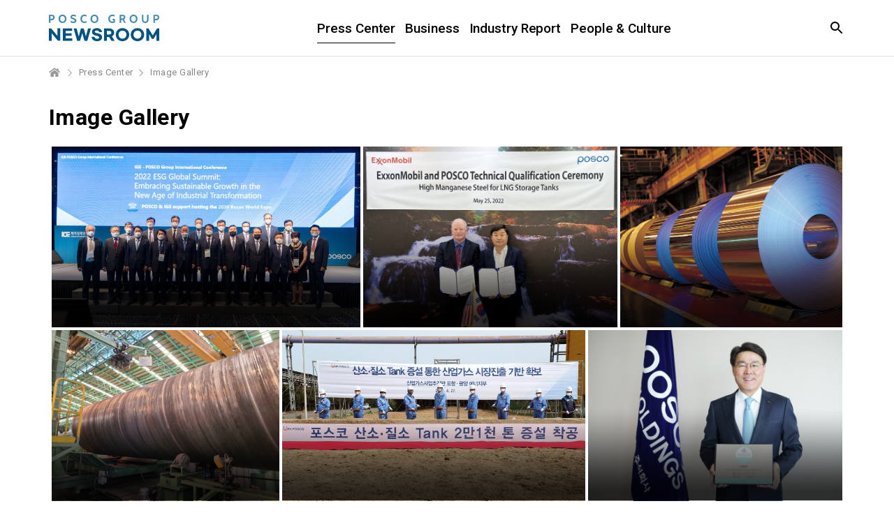

--- FILE ---
content_type: text/html; charset=UTF-8
request_url: https://newsroom.posco.com/en/category/press-room/images/page/4/
body_size: 24198
content:
<!DOCTYPE html>
<html lang="en">
<head>
    <meta name="viewport" content="width=device-width, initial-scale=1.0, maximum-scale=1.0, user-scalable=no" />
    <meta http-equiv="Content-Type" content="text/html; charset=utf-8" />
    <meta http-equiv="X-UA-Compatible" content="IE=edge">
    <meta name="format-detection" content="telephone=no"/>
    <link rel="profile" href="http://gmpg.org/xfn/11">
    <link href="https://fonts.googleapis.com/css?family=Roboto:300,400,500,700" rel="stylesheet">
    <link rel="stylesheet" type="text/css" href="https://newsroom.posco.com/en/wp-content/themes/posco_newsroom/css/jquery-ui.css" />
    <link rel="stylesheet" type="text/css" href="https://newsroom.posco.com/en/wp-content/themes/posco_newsroom/css/slick.css" />
    <link rel="stylesheet" href="https://newsroom.posco.com/en/wp-content/themes/posco_newsroom/style.css?ver=1.1.6">
    <link rel="shortcut icon" type="image/x-icon" href="https://newsroom.posco.com/en/favicon.ico" />
    <title>Image Gallery &#8211; Page 4 &#8211; Official POSCO Group Newsroom</title>
<link rel='dns-prefetch' href='//s.w.org' />
<link rel="alternate" type="application/rss+xml" title="Official POSCO Group Newsroom &raquo; Image Gallery Category Feed" href="https://newsroom.posco.com/en/category/press-center/images/feed/" />
		<script type="text/javascript">
			window._wpemojiSettings = {"baseUrl":"https:\/\/s.w.org\/images\/core\/emoji\/11\/72x72\/","ext":".png","svgUrl":"https:\/\/s.w.org\/images\/core\/emoji\/11\/svg\/","svgExt":".svg","source":{"concatemoji":"https:\/\/newsroom.posco.com\/en\/wp-includes\/js\/wp-emoji-release.min.js?ver=4.9.28"}};
			!function(e,a,t){var n,r,o,i=a.createElement("canvas"),p=i.getContext&&i.getContext("2d");function s(e,t){var a=String.fromCharCode;p.clearRect(0,0,i.width,i.height),p.fillText(a.apply(this,e),0,0);e=i.toDataURL();return p.clearRect(0,0,i.width,i.height),p.fillText(a.apply(this,t),0,0),e===i.toDataURL()}function c(e){var t=a.createElement("script");t.src=e,t.defer=t.type="text/javascript",a.getElementsByTagName("head")[0].appendChild(t)}for(o=Array("flag","emoji"),t.supports={everything:!0,everythingExceptFlag:!0},r=0;r<o.length;r++)t.supports[o[r]]=function(e){if(!p||!p.fillText)return!1;switch(p.textBaseline="top",p.font="600 32px Arial",e){case"flag":return s([55356,56826,55356,56819],[55356,56826,8203,55356,56819])?!1:!s([55356,57332,56128,56423,56128,56418,56128,56421,56128,56430,56128,56423,56128,56447],[55356,57332,8203,56128,56423,8203,56128,56418,8203,56128,56421,8203,56128,56430,8203,56128,56423,8203,56128,56447]);case"emoji":return!s([55358,56760,9792,65039],[55358,56760,8203,9792,65039])}return!1}(o[r]),t.supports.everything=t.supports.everything&&t.supports[o[r]],"flag"!==o[r]&&(t.supports.everythingExceptFlag=t.supports.everythingExceptFlag&&t.supports[o[r]]);t.supports.everythingExceptFlag=t.supports.everythingExceptFlag&&!t.supports.flag,t.DOMReady=!1,t.readyCallback=function(){t.DOMReady=!0},t.supports.everything||(n=function(){t.readyCallback()},a.addEventListener?(a.addEventListener("DOMContentLoaded",n,!1),e.addEventListener("load",n,!1)):(e.attachEvent("onload",n),a.attachEvent("onreadystatechange",function(){"complete"===a.readyState&&t.readyCallback()})),(n=t.source||{}).concatemoji?c(n.concatemoji):n.wpemoji&&n.twemoji&&(c(n.twemoji),c(n.wpemoji)))}(window,document,window._wpemojiSettings);
		</script>
		<style type="text/css">
img.wp-smiley,
img.emoji {
	display: inline !important;
	border: none !important;
	box-shadow: none !important;
	height: 1em !important;
	width: 1em !important;
	margin: 0 .07em !important;
	vertical-align: -0.1em !important;
	background: none !important;
	padding: 0 !important;
}
</style>
<link rel='stylesheet' id='sw_category_image_style-css'  href='https://newsroom.posco.com/en/wp-content/themes/posco_newsroom/css/justifiedGallery.min.css?ver=4.9.28' type='text/css' media='all' />
<script type='text/javascript' src='https://newsroom.posco.com/en/wp-includes/js/jquery/jquery.js?ver=1.12.4'></script>
<script type='text/javascript' src='https://newsroom.posco.com/en/wp-includes/js/jquery/jquery-migrate.min.js?ver=1.4.1'></script>
<script type='text/javascript' src='https://newsroom.posco.com/en/wp-content/themes/posco_newsroom/js/jquery.dotdotdot.min.js?ver=4.9.28'></script>
<script type='text/javascript' src='https://newsroom.posco.com/en/wp-content/themes/posco_newsroom/js/placeholder.js?ver=4.9.28'></script>
<script type='text/javascript' src='https://newsroom.posco.com/en/wp-content/themes/posco_newsroom/js/slick.min.js?ver=4.9.28'></script>
<script type='text/javascript' src='https://newsroom.posco.com/en/wp-content/themes/posco_newsroom/js/custom.js?ver=4.9.28'></script>
<script type='text/javascript' src='https://newsroom.posco.com/en/wp-content/themes/posco_newsroom/js/jquery.justifiedGallery.min.js?ver=4.9.28'></script>
<script type='text/javascript'>
/* <![CDATA[ */
var posco_newsletter = {"v1url":"https:\/\/newsroom.posco.com\/en\/wp-json\/btr_ajax\/v1\/newsletter","homeurl":"https:\/\/newsroom.posco.com\/en"};
/* ]]> */
</script>
<script type='text/javascript' src='https://newsroom.posco.com/en/wp-content/plugins/posco-newsletter/js/common.script.js?ver=4.9.28'></script>
<link rel='https://api.w.org/' href='https://newsroom.posco.com/en/wp-json/' />
    <meta property="og:title" content="POSCO Group Newsroom" /><meta property="og:url" content="https://newsroom.posco.com/en" /><meta property="og:description" content="Media channel" /><meta property="og:image" content="https://newsroom.posco.com/en/wp-content/themes/posco_newsroom/images/default_image.png" /><meta name="robots" content="noindex" /><!-- Global site tag (gtag.js) - Google Analytics -->
<script async src="https://www.googletagmanager.com/gtag/js?id=G-2X5SYNGCRE"></script>
<script>
    window.dataLayer = window.dataLayer || [];
    function gtag(){dataLayer.push(arguments);}
    gtag('js', new Date());

    gtag('config', 'G-2X5SYNGCRE');
</script><meta name="description" content="" /><meta name="keywords" content="" /></head>
<body>
    <a id="content_list_top"></a>
<div id="wrap">
    <header>
        <div class="inner">
                        <h1 class="logo"><a href="https://newsroom.posco.com/en"><img src="https://newsroom.posco.com/en/wp-content/themes/posco_newsroom/images/en_logo.svg" data-desktop="https://newsroom.posco.com/en/wp-content/themes/posco_newsroom/images/en_logo.svg"  data-mobile="https://newsroom.posco.com/en/wp-content/themes/posco_newsroom/images/en_logo_m.svg" alt="POSCO Newsroom" /></a></h1>
                        <a href="#" class="skip_nav">Article</a>
            <div class="header_wrap">
                <nav class="gnb">
                    <ul id="menu-main-menu" class="depth1"><li id="menu-item-14002" class="menu-item menu-item-type-taxonomy menu-item-object-category current-category-ancestor current-menu-ancestor current-menu-parent current-category-parent menu-item-has-children menu-item-14002"><a href="https://newsroom.posco.com/en/category/press-center/">Press Center</a>
<ul class="sub-menu">
	<li id="menu-item-14001" class="menu-item menu-item-type-taxonomy menu-item-object-category menu-item-14001"><a href="https://newsroom.posco.com/en/category/press-center/press-release/">Press Release</a></li>
	<li id="menu-item-14003" class="menu-item menu-item-type-taxonomy menu-item-object-category current-menu-item menu-item-14003"><a href="https://newsroom.posco.com/en/category/press-center/images/">Image Gallery</a></li>
</ul>
</li>
<li id="menu-item-18545" class="menu-item menu-item-type-taxonomy menu-item-object-category menu-item-18545"><a href="https://newsroom.posco.com/en/category/business/">Business</a></li>
<li id="menu-item-19442" class="menu-item menu-item-type-taxonomy menu-item-object-category menu-item-19442"><a href="https://newsroom.posco.com/en/category/industry-report/">Industry Report</a></li>
<li id="menu-item-18546" class="menu-item menu-item-type-taxonomy menu-item-object-category menu-item-18546"><a href="https://newsroom.posco.com/en/category/people-culture/">People &#038; Culture</a></li>
</ul>                </nav>
            </div><!--//.header_wrap-->
            <div class="util">
                <button type="button" class="btn_srch"><span class="blind">Open Search window</span></button>
                <div class="search_box">
                    <div class="inner">
                        <form method="get" id="header_searchform" name="searchform" action="https://newsroom.posco.com/en/sp/">
                            <label for="query"><span class="blind">Search in the Newsroom</span><input type="search" id="header_query" placeholder="Search" class="input_search" autocomplete="off" name="kw"/></label>
                            <button type="button" class="btn_clear"><span class="blind">Clear</span></button>
                            <button type="submit" class="btn_srch_submit"><span class="blind">Search</span></button>
                        </form>
                        <div class="recommend">
                            <span class="title">Recommended</span>
                            <ul>
                                <li><a href="https://newsroom.posco.com/en/sp/?kw=Hydrogen">Hydrogen</a></li><li><a href="https://newsroom.posco.com/en/sp/?kw=Lithium">Lithium</a></li><li><a href="https://newsroom.posco.com/en/sp/?kw=Secondary Battery">Secondary Battery</a></li><li><a href="https://newsroom.posco.com/en/sp/?kw=EV">EV</a></li><li><a href="https://newsroom.posco.com/en/sp/?kw=HyREX">HyREX</a></li><li><a href="https://newsroom.posco.com/en/sp/?kw=ESG">ESG</a></li>                            </ul>
                        </div>
                        <button type="button" class="btn_close_search"><span class="blind">Search Close</span></button>
                    </div>
                </div>
                <button type="button" class="btn_menu onlymobilebtn"><span class="blind">Menu</span></button>                
            </div>
        </div><!--//.inner-->
    </header>
  
    <!--팝업-->
    <!--검색 팝업-->
    <div class="layer layer_alert layer_agree layer_search_popup">
        <div class="pop_top">
            <p class="pop_title">Search</p>
            <button type="button" class="btn_close" onclick="NEWSROOM.closePopup(this);"><span class="blind">Layer Close</span></button><button type="button" class="btn_close" onclick="NEWSROOM.closePopup(this);"><span class="blind">Layer Close</span></button>
        </div>
        <div class="pop_wrap">
            <div class="notice_wrap">
                <span class="bg_icon"></span>
                <p class="notice">Minimum 2 characters required.</p>
            </div>
            <div class="btn_wrap">
                <button type="button" class="btn_pop_ok" onclick="NEWSROOM.closePopup(this);">Ok</button>
            </div>
        </div>
    </div><!--//.layer-->
<div id="container_wrap">
    <div id="container">
    <div class="breadcrumb">
        <ul class="clearfix">
            <li class="home"><a href="https://newsroom.posco.com/en" title="Home"><span class="blind">Home</span></a></li>
            <li>Press Center</li>            <li class="current"><a href="https://newsroom.posco.com/en/category/press-center/images/" title="Image Gallery Category">Image Gallery</a></li>
        </ul>
    </div>

        <div id="content" class="sub archive_image">
            <h2 class="page_title">Image Gallery</h2>

            <div class="archive_image_gallery">
            <a href="https://newsroom.posco.com/en/posco-and-ige-institute-for-global-economics-held-the-esg-global-summit-international-conference-2/">
                <img alt="" src="https://newsroom.posco.com/en/wp-content/uploads/2022/06/2022-ESG-글로벌-서밋-국제-컨퍼런스-기념사진-20220617-1-800x470.jpg"/>
                <div class="cover">
                    <p class="caption_title">POSCO and IGE (Institute for Global Economics) held the ‘ESG Global Summit’ international conference</p>
                </div>
            </a>
            <a href="https://newsroom.posco.com/en/posco-lays-the-basis-for-expanding-sales-of-the-worlds-first-mass-produced-cryogenic-high-manganese-steel-2/">
                <img alt="" src="https://newsroom.posco.com/en/wp-content/uploads/2022/06/220525_엑손모빌_기술승인_기념식-800x571.jpg"/>
                <div class="cover">
                    <p class="caption_title">POSCO lays the basis for expanding sales of the world’s first mass-produced cryogenic high manganese steel</p>
                </div>
            </a>
            <a href="https://newsroom.posco.com/en/posco-wins-best-technology-award-at-the-stainless-steel-industry-awards/">
                <img alt="" src="https://newsroom.posco.com/en/wp-content/uploads/2022/05/사이즈배리_스테인리스-냉연-코일-제품-800x651.png"/>
                <div class="cover">
                    <p class="caption_title">POSCO wins ‘Best Technology Award’ at the Stainless Steel Industry Awards</p>
                </div>
            </a>
            <a href="https://newsroom.posco.com/en/posco-begins-steel-supply-for-hyperloop-tubes-2/">
                <img alt="" src="https://newsroom.posco.com/en/wp-content/uploads/2022/05/PosLoop355를-이용해-제작하고-있는-직경-2.5m의-하이퍼루프-튜브1-800x600.jpg"/>
                <div class="cover">
                    <p class="caption_title">POSCO Begins Steel Supply for Hyperloop Tubes</p>
                </div>
            </a>
            <a href="https://newsroom.posco.com/en/posco-strengthens-foundation-for-entering-the-industrial-gas-market-by-expanding-oxygen-and-nitrogen-tanks-2/">
                <img alt="" src="https://newsroom.posco.com/en/wp-content/uploads/2022/05/4월-27일-포스코-산소질소-탱크-증설공사-착공식-800x450.jpg"/>
                <div class="cover">
                    <p class="caption_title">POSCO strengthens foundation for entering the industrial gas market by expanding oxygen and nitrogen tanks</p>
                </div>
            </a>
            <a href="https://newsroom.posco.com/en/posco-named-sustainability-champion-by-the-world-steel-association-2/">
                <img alt="" src="https://newsroom.posco.com/en/wp-content/uploads/2022/04/포스코그룹-최정우-회장이-세계철강협회-지속가능성-최우수-멤버Sustainability-Champion-인증패를-들고-있다-1024x687-800x537.png"/>
                <div class="cover">
                    <p class="caption_title">POSCO Named Sustainability Champion by the World Steel Association</p>
                </div>
            </a>
            <a href="https://newsroom.posco.com/en/posco-launches-control-tower-to-achieve-net-zero-carbon-2050-2/">
                <img alt="" src="https://newsroom.posco.com/en/wp-content/uploads/2022/04/220316_탄중위_포스코_김학동_부회장님_-1-800x533.jpg"/>
                <div class="cover">
                    <p class="caption_title">POSCO Launches Control Tower to Achieve &#8220;Net-Zero Carbon 2050&#8221;</p>
                </div>
            </a>
            <a href="https://newsroom.posco.com/en/posco-examines-feasibility-of-production-of-low-carbon-steel-materials-with-australian-resource-development-company-2/">
                <img alt="" src="https://newsroom.posco.com/en/wp-content/uploads/2022/04/포스코-호주-핸콕과-저탄소-철강원료-생산-추진-타당성-검토-나서-800x533.jpg"/>
                <div class="cover">
                    <p class="caption_title">POSCO Examines Feasibility of Production of Low Carbon Steel Materials with Australian resource development company</p>
                </div>
            </a>
            <a href="https://newsroom.posco.com/en/posco-holdings-begins-construction-of-saltwater-lithium-plant-in-argentina-2/">
                <img alt="" src="https://newsroom.posco.com/en/wp-content/uploads/2022/03/220324-아르헨티나-리튬공장-착공식-행사1-800x504.jpg"/>
                <div class="cover">
                    <p class="caption_title">POSCO Holdings Begins Construction of Saltwater Lithium Plant in Argentina</p>
                </div>
            </a>
            <a href="https://newsroom.posco.com/en/posco-group-ceo-jeong-woo-choi-meets-argentine-president-and-discusses-cooperation-on-secondary-battery-material-business-2/">
                <img alt="" src="https://newsroom.posco.com/en/wp-content/uploads/2022/03/포스코-아르헨티나-800x533.jpg"/>
                <div class="cover">
                    <p class="caption_title">POSCO Group CEO Jeong-woo Choi Meets Argentine President and Discusses Cooperation on Secondary Battery Material Business</p>
                </div>
            </a>
            <a href="https://newsroom.posco.com/en/posco-holdings-inc-holds-first-regular-general-meeting-of-stockholders-2/">
                <img alt="" src="https://newsroom.posco.com/en/wp-content/uploads/2022/03/greeting-800x534.jpg"/>
                <div class="cover">
                    <p class="caption_title">POSCO Holdings Inc. Holds First Regular General Meeting of Stockholders</p>
                </div>
            </a>
            <a href="https://newsroom.posco.com/en/posco-takes-its-second-leap-forward-as-a-leading-global-eco-friendly-steel-maker-2/">
                <img alt="" src="https://newsroom.posco.com/en/wp-content/uploads/2022/03/포스코-김학동-대표이사-부회장-취임사-220302-800x507.jpg"/>
                <div class="cover">
                    <p class="caption_title">POSCO Takes its Second Leap Forward as a Leading Global Eco-friendly Steel Maker</p>
                </div>
            </a>
            <a href="https://newsroom.posco.com/en/posco-holdings-inc-takes-its-first-step-toward-a-sustainable-future-2/">
                <img alt="" src="https://newsroom.posco.com/en/wp-content/uploads/2022/03/포스코홀딩스-출범식-깃발-800x573.jpg"/>
                <div class="cover">
                    <p class="caption_title">POSCO Holdings Inc. Takes its First Step Toward a Sustainable Future</p>
                </div>
            </a>
            <a href="https://newsroom.posco.com/en/posco-kicks-off-construction-on-an-automotive-steel-plate-plant-in-china-2/">
                <img alt="" src="https://newsroom.posco.com/en/wp-content/uploads/2022/01/포스코그림-800x479.jpg"/>
                <div class="cover">
                    <p class="caption_title">POSCO Kicks off Construction on an Automotive Steel Sheet Plant in China</p>
                </div>
            </a>
            <a href="https://newsroom.posco.com/en/posco-promotes-cooperation-for-carbon-neutrality-with-bhp-2/">
                <img alt="" src="https://newsroom.posco.com/en/wp-content/uploads/2021/10/포스코-원료-공급사-BHP와-탄소중립-업무협약-체결-800x511.jpg"/>
                <div class="cover">
                    <p class="caption_title">POSCO promotes cooperation for carbon neutrality with BHP</p>
                </div>
            </a>
            <a href="https://newsroom.posco.com/en/posco-group-ceo-jeong-woo-choi-appointed-to-executive-board-of-director-of-the-world-steel-association-2/">
                <img alt="" src="https://newsroom.posco.com/en/wp-content/uploads/2021/10/thu.png"/>
                <div class="cover">
                    <p class="caption_title">POSCO Group CEO Jeong-woo Choi appointed to Executive Board of Director of the World Steel Association</p>
                </div>
            </a>
        </div><!--.archive_image_gallery-->
        <div class="pagination">
	      <ul class="clearfix"><li class="ctrl prev"><a href="#content_list_top" class="page_prev_block"></a></li><li><a href="https://newsroom.posco.com/en/category/press-room/images/" class="">1</a></li><li><a href="https://newsroom.posco.com/en/category/press-room/images/page/2/" class="">2</a></li><li><a href="https://newsroom.posco.com/en/category/press-room/images/page/3/" class="">3</a></li><li class="current"><a href="#">4</a></li><li><a href="https://newsroom.posco.com/en/category/press-room/images/page/5/" class="">5</a></li><li class="ctrl next"><a href="https://newsroom.posco.com/en/category/press-room/images/page/6/" class="page_next_block"><span class="blind">Next 5 pages</span></a></li></ul></div>        </div><!--//#content-->
    </div><!--//#container // breadcrumb_head.php 에서 닫힘-->
</div><!--//#container_wrap-->
<script>
    jQuery(document).ready(function(){
        jQuery(".archive_image_gallery").justifiedGallery({
            rowHeight: 200,
            margins: 4,
            captions: false
        });
    });
</script>

<footer>
        <div class="link_box">
        <div class="inner">
            <div class="sns">
                <ul>
                    <li class="home"><a href="https://www.posco-inc.com:4453/poscoinc/v4/kor/index.jsp" target="_blank"><span class="blind">POSCO HOLDINGS</span></a></li>
                    <li class="yt"><a href="https://www.youtube.com/@poscoholdingsIR" target="_blank"><span class="blind">youtube</span></a></li>
                    <li class="li"><a href="https://www.linkedin.com/company/posco/" target="_blank"><span class="blind">linkedin</span></a></li>
                </ul>
            </div>
            <div class="desc">
                <!-- <a href="https://www.posco-inc.com:4453/poscoinc/v3/eng/company/s91e1000500c.jsp" class="mobile_accessibility" title="POSCO HOLDINGS Brand Story" target="_blank"> -->
                    <span>
                    <p class="logo"><img src="https://newsroom.posco.com/en/wp-content/themes/posco_newsroom/images/posco_slogan_en.svg" data-desktop="https://newsroom.posco.com/en/wp-content/themes/posco_newsroom/images/posco_slogan_en.svg" data-mobile="https://newsroom.posco.com/en/wp-content/themes/posco_newsroom/images/posco_slogan_en.svg" alt="Creating Value for a Better World" /></p>
                    </span>
                <!-- </a> -->
            </div>
            <div class="">
                <div class="link_wrap">
                    <ul>
                        <li><a href="https://newsroom.posco.com/en/introduction/">About POSCO Group Newsroom</a></li>
                        <li><a href="https://newsroom.posco.com/en/policy/">Policy</a></li>
                        <li><a href="https://newsroom.posco.com/en/e-mail/">Email Enquiry</a></li>
                        <li><a href="https://newsroom.posco.com/kr/" target="_blank">포스코그룹 뉴스룸</a></li>
                    </ul>
                    <p class="copy">© 2026 POSCO Holdings Inc. <span class="block">All Rights Reserved.</span></p>
                </div>
            </div>
        </div>
    </div>
</footer>
<a href="#container" class="btn_top" style="display: block; position: fixed; right: 305px; bottom: 10px; top: auto;"><span class="blind">Top</span></a>
<div class="overlay"></div>
</div><!--//#wrap-->

<script type="text/javascript" src="https://newsroom.posco.com/en/wp-content/themes/posco_newsroom/js/jquery.sw2Slider.js"></script>
<!-- 공통 JS (전페이지) -->
<script type="text/javascript">
    jQuery(document).ready(function($){
        var headline_yn = "n";
        if (headline_yn == "y") {
            $(".menu-headline").addClass("current-menu-ancestor");
        }

        function add_searchform_event(Prefix) {
            let target_searchform = Prefix+"_searchform";

            $(target_searchform).submit(function() {
                let target_query = $(Prefix+"_query").val();

                if ( $.trim(target_query) == "" || $.trim(target_query).length < 2 ) {
                    NEWSROOM.openPopup('.layer_search_popup', target_searchform);
                    return false;
                }
            });
        };

        add_searchform_event("#header");
        add_searchform_event("#hashtag");
    });
</script>

<script type='text/javascript' src='https://newsroom.posco.com/en/wp-includes/js/wp-embed.min.js?ver=4.9.28'></script>
</body>
</html>


--- FILE ---
content_type: image/svg+xml
request_url: https://newsroom.posco.com/en/wp-content/themes/posco_newsroom/images/en_logo.svg
body_size: 17078
content:
<svg width="159" height="38" viewBox="0 0 159 38" fill="none" xmlns="http://www.w3.org/2000/svg">
<g id="EN logo" clip-path="url(#clip0_1201_283)">
<g id="Group">
<path id="Vector" d="M4.22869 7.93712H2.17661V11.7041H0.0805664V0.227188H3.32724C4.1554 0.227188 4.88095 0.271161 5.49657 0.366436C6.1122 0.461711 6.62521 0.637603 7.0283 0.90877C7.43139 1.17994 7.7392 1.54638 7.93708 2.02275C8.14228 2.49913 8.23756 3.11475 8.23756 3.86962C8.23756 4.66846 8.11297 5.32806 7.86379 5.8484C7.61461 6.36875 7.29214 6.7865 6.89638 7.09431C6.50062 7.40945 6.06822 7.62198 5.59185 7.74657C5.11547 7.87116 4.66109 7.93712 4.22136 7.93712H4.22869ZM3.89889 1.98611H2.17661V5.97299H3.95019C4.72705 5.97299 5.28404 5.81909 5.61383 5.50395C5.95096 5.18881 6.1122 4.6538 6.1122 3.89161C6.1122 3.55448 6.07555 3.26133 6.00226 3.01947C5.92898 2.77762 5.81171 2.57974 5.64315 2.42584C5.47459 2.27193 5.24739 2.162 4.96157 2.08871C4.67574 2.01542 4.32396 1.98611 3.89889 1.98611Z" fill="#3B8DB7"/>
<path id="Vector_2" d="M23.5401 10.297C22.492 11.389 21.1362 11.9387 19.4726 11.9387C18.6517 11.9387 17.8969 11.7994 17.2006 11.5136C16.5044 11.2278 15.9107 10.8247 15.4051 10.297C14.8994 9.76933 14.5109 9.14638 14.2324 8.41349C13.9539 7.68061 13.8147 6.86711 13.8147 5.97299C13.8147 5.07888 13.9539 4.26538 14.2398 3.53249C14.5256 2.79961 14.914 2.16933 15.4124 1.64898C15.9107 1.12131 16.5044 0.718221 17.2006 0.432396C17.8969 0.146572 18.6517 0.00732422 19.4726 0.00732422C20.2934 0.00732422 21.0483 0.153901 21.7445 0.439725C22.4407 0.732879 23.0344 1.13596 23.5401 1.66364C24.0457 2.19132 24.4342 2.81427 24.7127 3.54715C24.9912 4.28003 25.1304 5.0862 25.1304 5.97299C25.1304 7.76856 24.6027 9.20501 23.5401 10.3043V10.297ZM21.9717 3.08543C21.3927 2.35988 20.5646 2.00077 19.4799 2.00077C18.9302 2.00077 18.4538 2.09604 18.0361 2.28659C17.6184 2.47714 17.2739 2.74831 16.9881 3.09276C16.7023 3.43722 16.4897 3.85496 16.3431 4.34599C16.1966 4.83702 16.1233 5.37203 16.1233 5.96566C16.1233 6.5593 16.1966 7.10163 16.3431 7.58534C16.4897 8.07637 16.7096 8.49411 16.9881 8.83857C17.2739 9.18302 17.6184 9.45419 18.0361 9.64474C18.4538 9.83529 18.9302 9.93056 19.4799 9.93056C20.0295 9.93056 20.5059 9.83529 20.9237 9.64474C21.3414 9.45419 21.6859 9.18302 21.9717 8.83857C22.2575 8.49411 22.47 8.07637 22.6166 7.58534C22.7632 7.09431 22.8365 6.5593 22.8365 5.96566C22.8365 4.77839 22.5433 3.81832 21.9644 3.08543H21.9717Z" fill="#3B8DB7"/>
<path id="Vector_3" d="M34.9512 11.9387C34.1304 11.9387 33.3829 11.858 32.7086 11.6895C32.027 11.5283 31.514 11.3304 31.1476 11.0959L31.3967 8.69932C31.7485 9.04378 32.2322 9.33693 32.8625 9.57145C33.4928 9.8133 34.2037 9.93057 35.0025 9.93057C36.3657 9.93057 37.0546 9.51282 37.0546 8.67734C37.0546 8.43548 36.996 8.21562 36.8787 8.02507C36.7614 7.83452 36.6149 7.66596 36.439 7.51938C36.2558 7.38013 36.0652 7.25554 35.8527 7.16027C35.6401 7.06499 35.4276 6.97705 35.2224 6.91109L33.6833 6.36875L33.0311 6.09026C32.3422 5.80443 31.8365 5.46731 31.5213 5.07155C31.2062 4.67579 31.0303 4.13346 30.9937 3.42989C30.9937 2.99016 31.0743 2.57242 31.2428 2.162C31.4041 1.75159 31.6606 1.38515 31.9977 1.06268C32.3348 0.740209 32.7672 0.4837 33.2949 0.285821C33.8226 0.087943 34.4382 -0.00733185 35.1491 -0.00733185C35.5082 -0.00733185 35.8747 0.0219835 36.2411 0.0732853C36.6075 0.124587 36.952 0.197875 37.2818 0.278493C37.6116 0.35911 37.9047 0.454385 38.1686 0.564317C38.4324 0.67425 38.645 0.776853 38.8062 0.872128L38.5937 3.01948C37.3258 2.33057 36.2045 1.98611 35.2297 1.98611C34.9439 1.98611 34.6801 2.0081 34.4235 2.05207C34.1744 2.09604 33.9472 2.16933 33.7566 2.26461C33.5661 2.35988 33.4122 2.4918 33.2949 2.63838C33.1776 2.79228 33.1263 2.9755 33.1263 3.19537C33.1263 3.48119 33.1923 3.70106 33.3315 3.86229C33.4708 4.02353 33.6687 4.16277 33.9398 4.28004C34.211 4.3973 34.5408 4.52189 34.9439 4.64648C35.347 4.77107 35.816 4.93963 36.351 5.14484L37.2378 5.48929C37.465 5.57724 37.7069 5.70183 37.956 5.86306C38.2052 6.0243 38.4397 6.22951 38.6523 6.47136C38.8648 6.71321 39.0407 6.9917 39.1873 7.31417C39.3265 7.63664 39.3998 8.00308 39.3998 8.40617C39.3998 8.75795 39.3559 9.13172 39.2679 9.53481C39.18 9.9379 38.9821 10.319 38.6743 10.6708C38.3665 11.0226 37.9194 11.323 37.3331 11.5576C36.7468 11.7921 35.9479 11.9094 34.9586 11.9094L34.9512 11.9387Z" fill="#3B8DB7"/>
<path id="Vector_4" d="M50.7594 11.9387C49.9386 11.9387 49.1837 11.7994 48.4875 11.5136C47.7912 11.2278 47.1976 10.8247 46.6919 10.297C46.1862 9.76933 45.7978 9.14638 45.5193 8.41349C45.2408 7.68061 45.1016 6.86711 45.1016 5.97299C45.1016 5.07888 45.2408 4.26538 45.5266 3.53249C45.8125 2.79961 46.2009 2.16933 46.6992 1.64898C47.1976 1.12131 47.7912 0.718221 48.4875 0.432396C49.1837 0.146572 49.9386 0.00732422 50.7594 0.00732422C52.0053 0.00732422 53.09 0.234518 54.0207 0.681577L53.7936 2.68235C52.7089 2.23529 51.6975 2.0081 50.7594 2.0081C50.2098 2.0081 49.7334 2.10337 49.3156 2.29392C48.8979 2.48447 48.5534 2.75564 48.2676 3.10009C47.9818 3.44455 47.7693 3.86229 47.6227 4.35332C47.4761 4.84435 47.4028 5.37936 47.4028 5.97299C47.4028 6.56663 47.4761 7.10896 47.6227 7.59267C47.7693 8.0837 47.9891 8.50144 48.2676 8.8459C48.5534 9.19035 48.8979 9.46152 49.3156 9.65207C49.7334 9.84262 50.2098 9.93789 50.7594 9.93789C51.6975 9.93789 52.7089 9.7107 53.7936 9.26364L54.0207 11.2644C53.09 11.7115 52.0053 11.9387 50.7594 11.9387Z" fill="#3B8DB7"/>
<path id="Vector_5" d="M69.3159 10.297C68.2679 11.389 66.9121 11.9387 65.2484 11.9387C64.4276 11.9387 63.6727 11.7994 62.9765 11.5136C62.2803 11.2278 61.6866 10.8247 61.1809 10.297C60.6752 9.76933 60.2868 9.14638 60.0083 8.41349C59.7298 7.68061 59.5906 6.86711 59.5906 5.97299C59.5906 5.07888 59.7298 4.26538 60.0156 3.53249C60.3015 2.79961 60.6899 2.16933 61.1883 1.64898C61.6866 1.12131 62.2803 0.718221 62.9765 0.432396C63.6727 0.146572 64.4276 0.00732422 65.2484 0.00732422C66.0693 0.00732422 66.8241 0.153901 67.5204 0.439725C68.2166 0.732879 68.8103 1.13596 69.3159 1.66364C69.8216 2.19132 70.2101 2.81427 70.4886 3.54715C70.7671 4.28003 70.9063 5.0862 70.9063 5.97299C70.9063 7.76856 70.3786 9.20501 69.3159 10.3043V10.297ZM67.7402 3.08543C67.1613 2.35988 66.3331 2.00077 65.2484 2.00077C64.6988 2.00077 64.2224 2.09604 63.8047 2.28659C63.3869 2.47714 63.0425 2.74831 62.7566 3.09276C62.4708 3.43722 62.2583 3.85496 62.1117 4.34599C61.9651 4.83702 61.8918 5.37203 61.8918 5.96566C61.8918 6.5593 61.9651 7.10163 62.1117 7.58534C62.2583 8.07637 62.4781 8.49411 62.7566 8.83857C63.0425 9.18302 63.3869 9.45419 63.8047 9.64474C64.2224 9.83529 64.6988 9.93056 65.2484 9.93056C65.7981 9.93056 66.2745 9.83529 66.6922 9.64474C67.11 9.45419 67.4544 9.18302 67.7402 8.83857C68.0261 8.49411 68.2386 8.07637 68.3852 7.58534C68.5318 7.09431 68.605 6.5593 68.605 5.96566C68.605 4.77839 68.3119 3.81832 67.7329 3.08543H67.7402Z" fill="#3B8DB7"/>
<path id="Vector_6" d="M90.6649 11.9387C89.8587 11.9387 89.1112 11.7994 88.4223 11.5136C87.7334 11.2278 87.1397 10.8247 86.6414 10.297C86.143 9.76933 85.7546 9.13905 85.4761 8.40617C85.1976 7.66596 85.0583 6.85245 85.0583 5.95834C85.0583 5.06422 85.1976 4.26538 85.4761 3.53249C85.7546 2.79961 86.143 2.17666 86.6487 1.65631C87.1544 1.13596 87.7554 0.732879 88.4589 0.439725C89.1625 0.153901 89.9394 0.00732422 90.7822 0.00732422C91.0533 0.00732422 91.3538 0.0219819 91.6763 0.0586261C91.9988 0.0879414 92.3139 0.139243 92.629 0.197874C92.9368 0.256505 93.2373 0.329793 93.5158 0.41041C93.7943 0.491027 94.0288 0.586302 94.2267 0.681577L93.9995 2.68235C92.9515 2.23529 91.8962 2.0081 90.8335 2.0081C90.2545 2.0081 89.7488 2.10337 89.3164 2.28659C88.884 2.46981 88.5249 2.74098 88.2317 3.08543C87.9459 3.42989 87.726 3.8403 87.5795 4.32401C87.4329 4.80038 87.3596 5.33539 87.3596 5.92902C87.3596 6.52266 87.4329 7.09431 87.5868 7.59267C87.7407 8.0837 87.9679 8.50877 88.2757 8.85323C88.5835 9.19768 88.9573 9.46885 89.397 9.6594C89.8368 9.84995 90.3498 9.94522 90.9287 9.94522C91.3758 9.94522 91.9035 9.88659 92.5044 9.762V7.69527H91.2439V5.95834H94.6078V11.0739C94.4099 11.1911 94.1534 11.3084 93.8383 11.411C93.5231 11.5136 93.1787 11.6089 92.8123 11.6895C92.4458 11.7701 92.072 11.8361 91.6983 11.88C91.3245 11.924 90.98 11.946 90.6722 11.946L90.6649 11.9387Z" fill="#3B8DB7"/>
<path id="Vector_7" d="M110.072 11.7041H107.895L105.52 7.43876H103.388V11.7041H101.292V0.227188H105.491C108.122 0.227188 109.441 1.33384 109.441 3.53982C109.441 4.36065 109.273 5.02758 108.936 5.54059C108.599 6.05361 108.115 6.50067 107.492 6.88177L110.079 11.7041H110.072ZM105.007 1.98611H103.388V5.47463H104.927C105.814 5.47463 106.422 5.32806 106.744 5.02025C107.074 4.71976 107.235 4.27271 107.235 3.6864C107.235 3.10009 107.074 2.67502 106.759 2.39652C106.444 2.11803 105.858 1.97878 105.007 1.97878V1.98611Z" fill="#3B8DB7"/>
<path id="Vector_8" d="M125.242 10.297C124.194 11.389 122.839 11.9387 121.175 11.9387C120.354 11.9387 119.599 11.7994 118.903 11.5136C118.207 11.2278 117.613 10.8247 117.107 10.297C116.602 9.76933 116.213 9.14638 115.935 8.41349C115.656 7.68061 115.517 6.86711 115.517 5.97299C115.517 5.07888 115.656 4.26538 115.942 3.53249C116.228 2.79961 116.616 2.16933 117.115 1.64898C117.613 1.12131 118.207 0.718221 118.903 0.432396C119.599 0.146572 120.354 0.00732422 121.175 0.00732422C121.996 0.00732422 122.751 0.153901 123.447 0.439725C124.143 0.732879 124.737 1.13596 125.242 1.66364C125.748 2.19132 126.137 2.81427 126.415 3.54715C126.694 4.28003 126.833 5.0862 126.833 5.97299C126.833 7.76856 126.305 9.20501 125.242 10.3043V10.297ZM123.667 3.08543C123.088 2.35988 122.26 2.00077 121.175 2.00077C120.625 2.00077 120.149 2.09604 119.731 2.28659C119.313 2.47714 118.969 2.74831 118.683 3.09276C118.397 3.43722 118.185 3.85496 118.038 4.34599C117.892 4.83702 117.818 5.37203 117.818 5.96566C117.818 6.5593 117.892 7.10163 118.038 7.58534C118.185 8.07637 118.405 8.49411 118.683 8.83857C118.969 9.18302 119.313 9.45419 119.731 9.64474C120.149 9.83529 120.625 9.93056 121.175 9.93056C121.725 9.93056 122.201 9.83529 122.619 9.64474C123.036 9.45419 123.381 9.18302 123.667 8.83857C123.953 8.49411 124.165 8.07637 124.312 7.58534C124.458 7.09431 124.532 6.5593 124.532 5.96566C124.532 4.77839 124.238 3.81832 123.659 3.08543H123.667Z" fill="#3B8DB7"/>
<path id="Vector_9" d="M133.194 6.78649V0.227188H135.29V6.09025C135.29 6.70588 135.334 7.24821 135.422 7.72458C135.51 8.20096 135.657 8.60404 135.854 8.93384C136.06 9.26364 136.324 9.51282 136.668 9.68138C137.005 9.84994 137.43 9.93789 137.951 9.93789C138.471 9.93789 138.874 9.84994 139.218 9.68138C139.563 9.51282 139.834 9.26364 140.039 8.93384C140.244 8.60404 140.384 8.20096 140.472 7.72458C140.56 7.24821 140.604 6.70588 140.604 6.09025V0.227188H142.7V6.78649C142.7 8.39151 142.304 9.65207 141.505 10.5682C140.706 11.4843 139.519 11.9387 137.951 11.9387C136.382 11.9387 135.188 11.4843 134.396 10.5682C133.597 9.65207 133.201 8.39884 133.201 6.78649H133.194Z" fill="#3B8DB7"/>
<path id="Vector_10" d="M153.898 7.93712H151.846V11.7041H149.75V0.227188H152.997C153.825 0.227188 154.55 0.271161 155.166 0.366436C155.782 0.461711 156.295 0.637603 156.698 0.90877C157.101 1.17994 157.401 1.54638 157.607 2.02275C157.812 2.49913 157.907 3.11475 157.907 3.86962C157.907 4.66846 157.782 5.32806 157.533 5.8484C157.284 6.36875 156.962 6.7865 156.566 7.09431C156.17 7.40945 155.738 7.62198 155.261 7.74657C154.785 7.87116 154.331 7.93712 153.891 7.93712H153.898ZM153.568 1.98611H151.846V5.97299H153.62C154.396 5.97299 154.953 5.81909 155.283 5.50395C155.62 5.18881 155.782 4.6538 155.782 3.89161C155.782 3.55448 155.745 3.26133 155.672 3.01947C155.598 2.77762 155.481 2.57974 155.313 2.42584C155.144 2.27193 154.917 2.162 154.631 2.08871C154.345 2.01542 153.993 1.98611 153.568 1.98611Z" fill="#3B8DB7"/>
</g>
<g id="Group_2">
<path id="Vector_11" d="M0 19.7512H3.31996L12.2172 30.466V19.5387H16.1967V37.3551H12.8768L3.97956 26.6403V37.5676H0V19.7512Z" fill="#005386"/>
<path id="Vector_12" d="M19.9563 19.7512H33.2068V23.2031H23.9359V26.8309H32.4373V30.2827H23.9359V34.1084H33.4047V37.5603H19.9636V19.7439L19.9563 19.7512Z" fill="#005386"/>
<path id="Vector_13" d="M60.1183 19.7512L54.9808 37.5676H50.9573L47.7693 26.3985L44.5739 37.5676H40.5504L35.4128 19.7512H39.6782L42.7417 31.404L45.8051 19.7512H49.9386L52.9801 31.3601L56.0655 19.7512H60.133H60.1183Z" fill="#005386"/>
<path id="Vector_14" d="M72.4895 20.0517C73.5522 20.5501 74.4024 21.239 75.0326 22.1184C75.6703 22.9979 76.0147 24.0019 76.0733 25.1232H71.9619C71.8446 24.3391 71.5002 23.7234 70.9358 23.2837C70.3642 22.844 69.6093 22.6314 68.6639 22.6314C67.7185 22.6314 67.0516 22.7927 66.5459 23.1225C66.0328 23.4523 65.7837 23.892 65.7837 24.4417C65.7837 24.8814 65.9449 25.2332 66.2674 25.5117C66.5898 25.7902 67.0809 26.032 67.7405 26.2446C68.4001 26.4571 69.3675 26.6916 70.6353 26.9554C72.5995 27.3659 74.0139 28.0401 74.8641 28.9782C75.7142 29.9163 76.1466 31.0962 76.1466 32.5107C76.1466 33.6174 75.8315 34.5848 75.1939 35.4203C74.5563 36.2484 73.6988 36.886 72.6068 37.3331C71.5148 37.7801 70.2982 38 68.957 38C67.4986 38 66.1941 37.7508 65.0361 37.2451C63.8782 36.7394 62.9621 36.0212 62.2805 35.0905C61.6062 34.1597 61.2325 33.0677 61.1738 31.8145H65.2633C65.3806 32.6719 65.791 33.3608 66.5019 33.8812C67.2055 34.4015 68.1216 34.6581 69.2429 34.6581C70.0564 34.6581 70.7306 34.4748 71.2656 34.1084C71.8006 33.7419 72.0645 33.2729 72.0645 32.6866C72.0645 32.2175 71.9252 31.8365 71.6394 31.5286C71.3536 31.2208 70.9065 30.957 70.2836 30.7445C69.6606 30.5246 68.8031 30.3121 67.6892 30.1068C65.6957 29.7257 64.2006 29.0955 63.2112 28.2087C62.2219 27.3219 61.7235 26.0687 61.7235 24.449C61.7235 23.401 62.0386 22.4922 62.6762 21.7153C63.3065 20.9458 64.1713 20.3522 65.2633 19.9344C66.3553 19.5167 67.5792 19.3115 68.9351 19.3115C70.2909 19.3115 71.4342 19.5607 72.4969 20.0517H72.4895Z" fill="#005386"/>
<path id="Vector_15" d="M89.6903 37.5676L86.2384 31.9464H83.065V37.5676H79.0854V19.7512H86.2531C87.7408 19.7512 89.0234 20.0004 90.1007 20.5061C91.178 21.0118 91.9989 21.7227 92.5705 22.6388C93.1422 23.5549 93.4207 24.6249 93.4207 25.8488C93.4207 27.0727 93.1422 28.1427 92.5778 29.0515C92.0135 29.9603 91.2147 30.6638 90.1593 31.1622L94.2928 37.5676H89.6829H89.6903ZM83.065 28.4285H86.0845C87.1472 28.4285 87.9753 28.2087 88.569 27.7616C89.1553 27.3146 89.4557 26.6769 89.4557 25.8488C89.4557 25.0206 89.1626 24.383 88.569 23.936C87.9753 23.4889 87.1545 23.269 86.0845 23.269H83.065V28.4285Z" fill="#005386"/>
<path id="Vector_16" d="M100.456 36.7907C98.9906 35.9846 97.8473 34.8706 97.0118 33.4488C96.1836 32.027 95.7659 30.4293 95.7659 28.6484C95.7659 26.8675 96.1836 25.2698 97.0118 23.848C97.8399 22.4262 98.9906 21.3122 100.456 20.5061C101.922 19.6999 103.564 19.2895 105.389 19.2895C107.214 19.2895 108.855 19.6926 110.321 20.5061C111.787 21.3122 112.93 22.4262 113.765 23.848C114.594 25.2698 115.011 26.8675 115.011 28.6484C115.011 30.4293 114.594 32.027 113.765 33.4488C112.937 34.8706 111.787 35.9846 110.321 36.7907C108.855 37.5969 107.214 38.0073 105.389 38.0073C103.564 38.0073 101.922 37.6042 100.456 36.7907ZM108.276 33.676C109.134 33.1776 109.808 32.4887 110.299 31.6093C110.79 30.7298 111.032 29.7404 111.032 28.6484C111.032 27.5564 110.79 26.5524 110.299 25.6729C109.808 24.8008 109.134 24.1119 108.276 23.6208C107.419 23.1225 106.451 22.8806 105.389 22.8806C104.326 22.8806 103.366 23.1298 102.501 23.6208C101.644 24.1192 100.969 24.8008 100.478 25.6729C99.9873 26.545 99.7454 27.5418 99.7454 28.6484C99.7454 29.7551 99.9873 30.7298 100.478 31.6093C100.969 32.4887 101.636 33.1776 102.501 33.676C103.359 34.1743 104.326 34.4162 105.389 34.4162C106.451 34.4162 107.411 34.167 108.276 33.676Z" fill="#005386"/>
<path id="Vector_17" d="M121.878 36.7907C120.413 35.9846 119.269 34.8706 118.434 33.4488C117.606 32.027 117.188 30.4293 117.188 28.6484C117.188 26.8675 117.606 25.2698 118.434 23.848C119.262 22.4262 120.413 21.3122 121.878 20.5061C123.344 19.6999 124.986 19.2895 126.811 19.2895C128.636 19.2895 130.277 19.6926 131.743 20.5061C133.209 21.3122 134.352 22.4262 135.188 23.848C136.016 25.2698 136.434 26.8675 136.434 28.6484C136.434 30.4293 136.016 32.027 135.188 33.4488C134.359 34.8706 133.209 35.9846 131.743 36.7907C130.277 37.5969 128.636 38.0073 126.811 38.0073C124.986 38.0073 123.344 37.6042 121.878 36.7907ZM129.698 33.676C130.556 33.1776 131.23 32.4887 131.721 31.6093C132.212 30.7298 132.454 29.7404 132.454 28.6484C132.454 27.5564 132.212 26.5524 131.721 25.6729C131.23 24.8008 130.556 24.1119 129.698 23.6208C128.841 23.1225 127.873 22.8806 126.811 22.8806C125.748 22.8806 124.788 23.1298 123.923 23.6208C123.066 24.1192 122.391 24.8008 121.9 25.6729C121.409 26.545 121.168 27.5418 121.168 28.6484C121.168 29.7551 121.409 30.7298 121.9 31.6093C122.391 32.4887 123.058 33.1776 123.923 33.676C124.781 34.1743 125.748 34.4162 126.811 34.4162C127.873 34.4162 128.834 34.167 129.698 33.676Z" fill="#005386"/>
<path id="Vector_18" d="M139.402 19.7512H142.575L148.717 29.7184L154.858 19.7512H158.032V37.5676H154.052V27.7983L149.919 34.6434H147.515L143.381 27.7983V37.5676H139.402V19.7512Z" fill="#005386"/>
</g>
</g>
<defs>
<clipPath id="clip0_1201_283">
<rect width="158.024" height="38" fill="white"/>
</clipPath>
</defs>
</svg>


--- FILE ---
content_type: application/javascript
request_url: https://newsroom.posco.com/en/wp-content/themes/posco_newsroom/js/jquery.justifiedGallery.min.js?ver=4.9.28
body_size: 18202
content:
/*!
 * Justified Gallery - v3.6.4
 * http://miromannino.github.io/Justified-Gallery/
 * Copyright (c) 2016 Miro Mannino
 * Licensed under the MIT license.
 */(function(e){function t(){return e("body").height()>e(window).height()}var n=function(t,n){this.settings=n,this.checkSettings(),this.imgAnalyzerTimeout=null,this.entries=null,this.buildingRow={entriesBuff:[],width:0,height:0,aspectRatio:0},this.lastFetchedEntry=null,this.lastAnalyzedIndex=-1,this.yield={every:2,flushed:0},this.border=n.border>=0?n.border:n.margins,this.maxRowHeight=this.retrieveMaxRowHeight(),this.suffixRanges=this.retrieveSuffixRanges(),this.offY=this.border,this.rows=0,this.spinner={phase:0,timeSlot:150,$el:e('<div class="spinner"><span></span><span></span><span></span></div>'),intervalId:null},this.checkWidthIntervalId=null,this.galleryWidth=t.width(),this.$gallery=t};n.prototype.getSuffix=function(e,t){var n,r;n=e>t?e:t;for(r=0;r<this.suffixRanges.length;r++)if(n<=this.suffixRanges[r])return this.settings.sizeRangeSuffixes[this.suffixRanges[r]];return this.settings.sizeRangeSuffixes[this.suffixRanges[r-1]]},n.prototype.removeSuffix=function(e,t){return e.substring(0,e.length-t.length)},n.prototype.endsWith=function(e,t){return e.indexOf(t,e.length-t.length)!==-1},n.prototype.getUsedSuffix=function(e){for(var t in this.settings.sizeRangeSuffixes)if(this.settings.sizeRangeSuffixes.hasOwnProperty(t)){if(this.settings.sizeRangeSuffixes[t].length===0)continue;if(this.endsWith(e,this.settings.sizeRangeSuffixes[t]))return this.settings.sizeRangeSuffixes[t]}return""},n.prototype.newSrc=function(e,t,n,r){var i;if(this.settings.thumbnailPath)i=this.settings.thumbnailPath(e,t,n,r);else{var s=e.match(this.settings.extension),o=s!==null?s[0]:"";i=e.replace(this.settings.extension,""),i=this.removeSuffix(i,this.getUsedSuffix(i)),i+=this.getSuffix(t,n)+o}return i},n.prototype.showImg=function(e,t){this.settings.cssAnimation?(e.addClass("entry-visible"),t&&t()):(e.stop().fadeTo(this.settings.imagesAnimationDuration,1,t),e.find("> img, > a > img").stop().fadeTo(this.settings.imagesAnimationDuration,1,t))},n.prototype.extractImgSrcFromImage=function(e){var t=typeof e.data("safe-src")!="undefined"?e.data("safe-src"):e.attr("src");return e.data("jg.originalSrc",t),t},n.prototype.imgFromEntry=function(e){var t=e.find("> img");return t.length===0&&(t=e.find("> a > img")),t.length===0?null:t},n.prototype.captionFromEntry=function(e){var t=e.find("> .caption");return t.length===0?null:t},n.prototype.displayEntry=function(t,n,r,i,s,o){t.width(i),t.height(o),t.css("top",r),t.css("left",n);var u=this.imgFromEntry(t);if(u!==null){u.css("width",i),u.css("height",s),u.css("margin-left",-i/2),u.css("margin-top",-s/2);var a=u.attr("src"),f=this.newSrc(a,i,s,u[0]);u.one("error",function(){u.attr("src",u.data("jg.originalSrc"))});var l=function(){a!==f&&u.attr("src",f)};t.data("jg.loaded")==="skipped"?this.onImageEvent(a,e.proxy(function(){this.showImg(t,l),t.data("jg.loaded",!0)},this)):this.showImg(t,l)}else this.showImg(t);this.displayEntryCaption(t)},n.prototype.displayEntryCaption=function(t){var n=this.imgFromEntry(t);if(n!==null&&this.settings.captions){var r=this.captionFromEntry(t);if(r===null){var i=n.attr("alt");this.isValidCaption(i)||(i=t.attr("title")),this.isValidCaption(i)&&(r=e('<div class="caption">'+i+"</div>"),t.append(r),t.data("jg.createdCaption",!0))}r!==null&&(this.settings.cssAnimation||r.stop().fadeTo(0,this.settings.captionSettings.nonVisibleOpacity),this.addCaptionEventsHandlers(t))}else this.removeCaptionEventsHandlers(t)},n.prototype.isValidCaption=function(e){return typeof e!="undefined"&&e.length>0},n.prototype.onEntryMouseEnterForCaption=function(t){var n=this.captionFromEntry(e(t.currentTarget));this.settings.cssAnimation?n.addClass("caption-visible").removeClass("caption-hidden"):n.stop().fadeTo(this.settings.captionSettings.animationDuration,this.settings.captionSettings.visibleOpacity)},n.prototype.onEntryMouseLeaveForCaption=function(t){var n=this.captionFromEntry(e(t.currentTarget));this.settings.cssAnimation?n.removeClass("caption-visible").removeClass("caption-hidden"):n.stop().fadeTo(this.settings.captionSettings.animationDuration,this.settings.captionSettings.nonVisibleOpacity)},n.prototype.addCaptionEventsHandlers=function(t){var n=t.data("jg.captionMouseEvents");typeof n=="undefined"&&(n={mouseenter:e.proxy(this.onEntryMouseEnterForCaption,this),mouseleave:e.proxy(this.onEntryMouseLeaveForCaption,this)},t.on("mouseenter",undefined,undefined,n.mouseenter),t.on("mouseleave",undefined,undefined,n.mouseleave),t.data("jg.captionMouseEvents",n))},n.prototype.removeCaptionEventsHandlers=function(e){var t=e.data("jg.captionMouseEvents");typeof t!="undefined"&&(e.off("mouseenter",undefined,t.mouseenter),e.off("mouseleave",undefined,t.mouseleave),e.removeData("jg.captionMouseEvents"))},n.prototype.prepareBuildingRow=function(e){var t,n,r,i,s,o=!0,u=0,a=this.galleryWidth-2*this.border-(this.buildingRow.entriesBuff.length-1)*this.settings.margins,f=a/this.buildingRow.aspectRatio,l=this.settings.rowHeight,c=this.buildingRow.width/a>this.settings.justifyThreshold;if(e&&this.settings.lastRow==="hide"&&!c){for(t=0;t<this.buildingRow.entriesBuff.length;t++)n=this.buildingRow.entriesBuff[t],this.settings.cssAnimation?n.removeClass("entry-visible"):(n.stop().fadeTo(0,.1),n.find("> img, > a > img").fadeTo(0,0));return-1}e&&!c&&this.settings.lastRow!=="justify"&&this.settings.lastRow!=="hide"&&(o=!1,this.rows>0&&(l=(this.offY-this.border-this.settings.margins*this.rows)/this.rows,o=l*this.buildingRow.aspectRatio/a>this.settings.justifyThreshold));for(t=0;t<this.buildingRow.entriesBuff.length;t++){n=this.buildingRow.entriesBuff[t],r=n.data("jg.width")/n.data("jg.height"),o?(i=t===this.buildingRow.entriesBuff.length-1?a:f*r,s=f):(i=l*r,s=l),a-=Math.round(i),n.data("jg.jwidth",Math.round(i)),n.data("jg.jheight",Math.ceil(s));if(t===0||u>s)u=s}return this.buildingRow.height=u,o},n.prototype.clearBuildingRow=function(){this.buildingRow.entriesBuff=[],this.buildingRow.aspectRatio=0,this.buildingRow.width=0},n.prototype.flushRow=function(e){var t=this.settings,n,r,i=this.border,s;r=this.prepareBuildingRow(e);if(e&&t.lastRow==="hide"&&r===-1){this.clearBuildingRow();return}this.maxRowHeight&&(this.maxRowHeight.isPercentage&&this.maxRowHeight.value*t.rowHeight<this.buildingRow.height?this.buildingRow.height=this.maxRowHeight.value*t.rowHeight:this.maxRowHeight.value>=t.rowHeight&&this.maxRowHeight.value<this.buildingRow.height&&(this.buildingRow.height=this.maxRowHeight.value));if(t.lastRow==="center"||t.lastRow==="right"){var o=this.galleryWidth-2*this.border-(this.buildingRow.entriesBuff.length-1)*t.margins;for(s=0;s<this.buildingRow.entriesBuff.length;s++)n=this.buildingRow.entriesBuff[s],o-=n.data("jg.jwidth");t.lastRow==="center"?i+=o/2:t.lastRow==="right"&&(i+=o)}for(s=0;s<this.buildingRow.entriesBuff.length;s++)n=this.buildingRow.entriesBuff[s],this.displayEntry(n,i,this.offY,n.data("jg.jwidth"),n.data("jg.jheight"),this.buildingRow.height),i+=n.data("jg.jwidth")+t.margins;this.galleryHeightToSet=this.offY+this.buildingRow.height+this.border,this.$gallery.height(this.galleryHeightToSet+this.getSpinnerHeight());if(!e||this.buildingRow.height<=t.rowHeight&&r)this.offY+=this.buildingRow.height+t.margins,this.rows+=1,this.clearBuildingRow(),this.$gallery.trigger("jg.rowflush")};var r=!1;n.prototype.checkWidth=function(){this.checkWidthIntervalId=setInterval(e.proxy(function(){var e=parseFloat(this.$gallery.width());t()===r?Math.abs(e-this.galleryWidth)>this.settings.refreshSensitivity&&(this.galleryWidth=e,this.rewind(),this.startImgAnalyzer(!0)):(r=t(),this.galleryWidth=e)},this),this.settings.refreshTime)},n.prototype.isSpinnerActive=function(){return this.spinner.intervalId!==null},n.prototype.getSpinnerHeight=function(){return this.spinner.$el.innerHeight()},n.prototype.stopLoadingSpinnerAnimation=function(){clearInterval(this.spinner.intervalId),this.spinner.intervalId=null,this.$gallery.height(this.$gallery.height()-this.getSpinnerHeight()),this.spinner.$el.detach()},n.prototype.startLoadingSpinnerAnimation=function(){var e=this.spinner,t=e.$el.find("span");clearInterval(e.intervalId),this.$gallery.append(e.$el),this.$gallery.height(this.offY+this.buildingRow.height+this.getSpinnerHeight()),e.intervalId=setInterval(function(){e.phase<t.length?t.eq(e.phase).fadeTo(e.timeSlot,1):t.eq(e.phase-t.length).fadeTo(e.timeSlot,0),e.phase=(e.phase+1)%(t.length*2)},e.timeSlot)},n.prototype.rewind=function(){this.lastFetchedEntry=null,this.lastAnalyzedIndex=-1,this.offY=this.border,this.rows=0,this.clearBuildingRow()},n.prototype.updateEntries=function(t){var n;return t&&this.lastFetchedEntry!=null?n=e(this.lastFetchedEntry).nextAll(this.settings.selector).toArray():(this.entries=[],n=this.$gallery.children(this.settings.selector).toArray()),n.length>0&&(e.isFunction(this.settings.sort)?n=this.sortArray(n):this.settings.randomize&&(n=this.shuffleArray(n)),this.lastFetchedEntry=n[n.length-1],this.settings.filter?n=this.filterArray(n):this.resetFilters(n)),this.entries=this.entries.concat(n),!0},n.prototype.insertToGallery=function(t){var n=this;e.each(t,function(){e(this).appendTo(n.$gallery)})},n.prototype.shuffleArray=function(e){var t,n,r;for(t=e.length-1;t>0;t--)n=Math.floor(Math.random()*(t+1)),r=e[t],e[t]=e[n],e[n]=r;return this.insertToGallery(e),e},n.prototype.sortArray=function(e){return e.sort(this.settings.sort),this.insertToGallery(e),e},n.prototype.resetFilters=function(t){for(var n=0;n<t.length;n++)e(t[n]).removeClass("jg-filtered")},n.prototype.filterArray=function(t){var n=this.settings;if(e.type(n.filter)==="string")return t.filter(function(t){var r=e(t);return r.is(n.filter)?(r.removeClass("jg-filtered"),!0):(r.addClass("jg-filtered").removeClass("jg-visible"),!1)});if(e.isFunction(n.filter)){var r=t.filter(n.filter);for(var i=0;i<t.length;i++)r.indexOf(t[i])===-1?e(t[i]).addClass("jg-filtered").removeClass("jg-visible"):e(t[i]).removeClass("jg-filtered");return r}},n.prototype.destroy=function(){clearInterval(this.checkWidthIntervalId),e.each(this.entries,e.proxy(function(t,n){var r=e(n);r.css("width",""),r.css("height",""),r.css("top",""),r.css("left",""),r.data("jg.loaded",undefined),r.removeClass("jg-entry");var i=this.imgFromEntry(r);i.css("width",""),i.css("height",""),i.css("margin-left",""),i.css("margin-top",""),i.attr("src",i.data("jg.originalSrc")),i.data("jg.originalSrc",undefined),this.removeCaptionEventsHandlers(r);var s=this.captionFromEntry(r);r.data("jg.createdCaption")?(r.data("jg.createdCaption",undefined),s!==null&&s.remove()):s!==null&&s.fadeTo(0,1)},this)),this.$gallery.css("height",""),this.$gallery.removeClass("justified-gallery"),this.$gallery.data("jg.controller",undefined)},n.prototype.analyzeImages=function(t){for(var n=this.lastAnalyzedIndex+1;n<this.entries.length;n++){var r=e(this.entries[n]);if(r.data("jg.loaded")===!0||r.data("jg.loaded")==="skipped"){var i=this.galleryWidth-2*this.border-(this.buildingRow.entriesBuff.length-1)*this.settings.margins,s=r.data("jg.width")/r.data("jg.height");if(i/(this.buildingRow.aspectRatio+s)<this.settings.rowHeight){this.flushRow(!1);if(++this.yield.flushed>=this.yield.every){this.startImgAnalyzer(t);return}}this.buildingRow.entriesBuff.push(r),this.buildingRow.aspectRatio+=s,this.buildingRow.width+=s*this.settings.rowHeight,this.lastAnalyzedIndex=n}else if(r.data("jg.loaded")!=="error")return}this.buildingRow.entriesBuff.length>0&&this.flushRow(!0),this.isSpinnerActive()&&this.stopLoadingSpinnerAnimation(),this.stopImgAnalyzerStarter(),this.$gallery.trigger(t?"jg.resize":"jg.complete"),this.$gallery.height(this.galleryHeightToSet)},n.prototype.stopImgAnalyzerStarter=function(){this.yield.flushed=0,this.imgAnalyzerTimeout!==null&&clearTimeout(this.imgAnalyzerTimeout)},n.prototype.startImgAnalyzer=function(e){var t=this;this.stopImgAnalyzerStarter(),this.imgAnalyzerTimeout=setTimeout(function(){t.analyzeImages(e)},.001)},n.prototype.onImageEvent=function(t,n,r){if(!n&&!r)return;var i=new Image,s=e(i);n&&s.one("load",function(){s.off("load error"),n(i)}),r&&s.one("error",function(){s.off("load error"),r(i)}),i.src=t},n.prototype.init=function(){var t=!1,n=!1,r=this;e.each(this.entries,function(i,s){var o=e(s),u=r.imgFromEntry(o);o.addClass("jg-entry");if(o.data("jg.loaded")!==!0&&o.data("jg.loaded")!=="skipped"){r.settings.rel!==null&&o.attr("rel",r.settings.rel),r.settings.target!==null&&o.attr("target",r.settings.target);if(u!==null){var a=r.extractImgSrcFromImage(u);u.attr("src",a);if(r.settings.waitThumbnailsLoad===!1){var f=parseFloat(u.attr("width")),l=parseFloat(u.attr("height"));if(!isNaN(f)&&!isNaN(l))return o.data("jg.width",f),o.data("jg.height",l),o.data("jg.loaded","skipped"),n=!0,r.startImgAnalyzer(!1),!0}o.data("jg.loaded",!1),t=!0,r.isSpinnerActive()||r.startLoadingSpinnerAnimation(),r.onImageEvent(a,function(e){o.data("jg.width",e.width),o.data("jg.height",e.height),o.data("jg.loaded",!0),r.startImgAnalyzer(!1)},function(){o.data("jg.loaded","error"),r.startImgAnalyzer(!1)})}else o.data("jg.loaded",!0),o.data("jg.width",o.width()|parseFloat(o.css("width"))|1),o.data("jg.height",o.height()|parseFloat(o.css("height"))|1)}}),!t&&!n&&this.startImgAnalyzer(!1),this.checkWidth()},n.prototype.checkOrConvertNumber=function(t,n){e.type(t[n])==="string"&&(t[n]=parseFloat(t[n]));if(e.type(t[n])!=="number")throw n+" must be a number";if(isNaN(t[n]))throw"invalid number for "+n},n.prototype.checkSizeRangesSuffixes=function(){if(e.type(this.settings.sizeRangeSuffixes)!=="object")throw"sizeRangeSuffixes must be defined and must be an object";var t=[];for(var n in this.settings.sizeRangeSuffixes)this.settings.sizeRangeSuffixes.hasOwnProperty(n)&&t.push(n);var r={0:""};for(var i=0;i<t.length;i++)if(e.type(t[i])==="string")try{var s=parseInt(t[i].replace(/^[a-z]+/,""),10);r[s]=this.settings.sizeRangeSuffixes[t[i]]}catch(o){throw"sizeRangeSuffixes keys must contains correct numbers ("+o+")"}else r[t[i]]=this.settings.sizeRangeSuffixes[t[i]];this.settings.sizeRangeSuffixes=r},n.prototype.retrieveMaxRowHeight=function(){var t={};if(e.type(this.settings.maxRowHeight)==="string")this.settings.maxRowHeight.match(/^[0-9]+%$/)?(t.value=parseFloat(this.settings.maxRowHeight.match(/^([0-9]+)%$/)[1])/100,t.isPercentage=!1):(t.value=parseFloat(this.settings.maxRowHeight),t.isPercentage=!0);else{if(e.type(this.settings.maxRowHeight)!=="number"){if(this.settings.maxRowHeight===!1||this.settings.maxRowHeight===null||typeof this.settings.maxRowHeight=="undefined")return null;throw"maxRowHeight must be a number or a percentage"}t.value=this.settings.maxRowHeight,t.isPercentage=!1}if(isNaN(t.value))throw"invalid number for maxRowHeight";return t.isPercentage&&t.value<100&&(t.value=100),t},n.prototype.checkSettings=function(){this.checkSizeRangesSuffixes(),this.checkOrConvertNumber(this.settings,"rowHeight"),this.checkOrConvertNumber(this.settings,"margins"),this.checkOrConvertNumber(this.settings,"border");var t=["justify","nojustify","left","center","right","hide"];if(t.indexOf(this.settings.lastRow)===-1)throw"lastRow must be one of: "+t.join(", ");this.checkOrConvertNumber(this.settings,"justifyThreshold");if(this.settings.justifyThreshold<0||this.settings.justifyThreshold>1)throw"justifyThreshold must be in the interval [0,1]";if(e.type(this.settings.cssAnimation)!=="boolean")throw"cssAnimation must be a boolean";if(e.type(this.settings.captions)!=="boolean")throw"captions must be a boolean";this.checkOrConvertNumber(this.settings.captionSettings,"animationDuration"),this.checkOrConvertNumber(this.settings.captionSettings,"visibleOpacity");if(this.settings.captionSettings.visibleOpacity<0||this.settings.captionSettings.visibleOpacity>1)throw"captionSettings.visibleOpacity must be in the interval [0, 1]";this.checkOrConvertNumber(this.settings.captionSettings,"nonVisibleOpacity");if(this.settings.captionSettings.nonVisibleOpacity<0||this.settings.captionSettings.nonVisibleOpacity>1)throw"captionSettings.nonVisibleOpacity must be in the interval [0, 1]";this.checkOrConvertNumber(this.settings,"imagesAnimationDuration"),this.checkOrConvertNumber(this.settings,"refreshTime"),this.checkOrConvertNumber(this.settings,"refreshSensitivity");if(e.type(this.settings.randomize)!=="boolean")throw"randomize must be a boolean";if(e.type(this.settings.selector)!=="string")throw"selector must be a string";if(this.settings.sort!==!1&&!e.isFunction(this.settings.sort))throw"sort must be false or a comparison function";if(this.settings.filter!==!1&&!e.isFunction(this.settings.filter)&&e.type(this.settings.filter)!=="string")throw"filter must be false, a string or a filter function"},n.prototype.retrieveSuffixRanges=function(){var e=[];for(var t in this.settings.sizeRangeSuffixes)this.settings.sizeRangeSuffixes.hasOwnProperty(t)&&e.push(parseInt(t,10));return e.sort(function(e,t){return e>t?1:e<t?-1:0}),e},n.prototype.updateSettings=function(t){this.settings=e.extend({},this.settings,t),this.checkSettings(),this.border=this.settings.border>=0?this.settings.border:this.settings.margins,this.maxRowHeight=this.retrieveMaxRowHeight(),this.suffixRanges=this.retrieveSuffixRanges()},e.fn.justifiedGallery=function(t){return this.each(function(r,i){var s=e(i);s.addClass("justified-gallery");var o=s.data("jg.controller");if(typeof o=="undefined"){if(typeof t!="undefined"&&t!==null&&e.type(t)!=="object"){if(t==="destroy")return;throw"The argument must be an object"}o=new n(s,e.extend({},e.fn.justifiedGallery.defaults,t)),s.data("jg.controller",o)}else if(t!=="norewind"){if(t==="destroy"){o.destroy();return}o.updateSettings(t),o.rewind()}if(!o.updateEntries(t==="norewind"))return;o.init()})},e.fn.justifiedGallery.defaults={sizeRangeSuffixes:{},thumbnailPath:undefined,rowHeight:120,maxRowHeight:!1,margins:1,border:-1,lastRow:"nojustify",justifyThreshold:.9,waitThumbnailsLoad:!0,captions:!0,cssAnimation:!0,imagesAnimationDuration:500,captionSettings:{animationDuration:500,visibleOpacity:.7,nonVisibleOpacity:0},rel:null,target:null,extension:/\.[^.\\/]+$/,refreshTime:200,refreshSensitivity:0,randomize:!1,sort:!1,filter:!1,selector:"a, div:not(.spinner)"}})(jQuery);